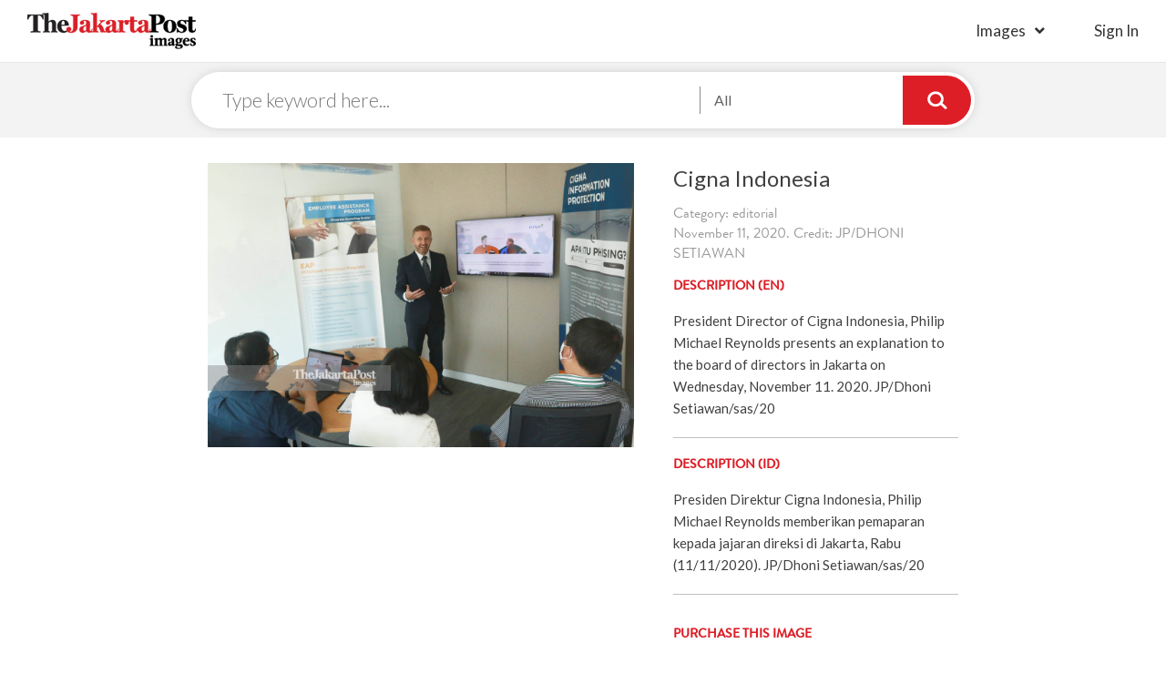

--- FILE ---
content_type: text/html; charset=UTF-8
request_url: https://www.thejakartapostimages.com/images/view/57415
body_size: 4373
content:
<!DOCTYPE html>
<html lang="en">
   <head>
      <meta charset="utf-8">
      <meta http-equiv="X-UA-Compatible" content="IE=edge">
      <meta name="viewport" content="width=device-width, initial-scale=1">
      <meta name="description" content="Download royalty-free images, high resolution editorial photos, cartoons, creatives, vectors, and video footage clips. Join the biggest photographers' network ever.">
      <meta name="author" content="The Jakarta Post Images">
      <link rel="shortcut icon" href="http://www.thejakartapostimages.com/favicon.ico?v1" />

      <title>Cigna Indonesia by JP/DHONI SETIAWAN | The Jakarta Post Images</title>
      <link href='https://fonts.googleapis.com/css?family=Lato:400,400italic,300,100,700,700italic,900|Gentium+Book+Basic:400,700,400italic,700italic' rel='stylesheet' type='text/css'>
      <!-- <link rel="stylesheet" href="https://maxcdn.bootstrapcdn.com/font-awesome/4.5.0/css/font-awesome.min.css">       -->
      <!-- <link href="/assets/skin/css/font-awesome.min.css" rel="stylesheet"> -->
      <!-- <link href="/assets/skin/css/slick.css" rel="stylesheet"> -->
      <!-- <link href="/assets/skin/css/digital.css" rel="stylesheet"> -->
      <!-- <link href="/assets/skin/fonts/MyFontsWebfontsKit.css" rel="stylesheet"> -->
      <link href="/assets/skin/css/styles.css" rel="stylesheet">
      <link href="/assets/skin/css/jpimages.css" rel="stylesheet">
      <!-- <link href="/assets/skin/css/grid.css" rel="stylesheet"> -->

      
      <!-- Global site tag (gtag.js) - Google Analytics -->
      <script async src="https://www.googletagmanager.com/gtag/js?id=UA-118021617-1"></script>
      <script>
        window.dataLayer = window.dataLayer || [];
        function gtag(){dataLayer.push(arguments);}
        gtag('js', new Date());

        gtag('config', 'UA-118021617-1');
      </script>
      
      
   </head>
   <body>
   
   <div class="headerDigital col-xs-12">
      <div class="headLogo disIb">
         <a href="http://www.thejakartapostimages.com"><img src="/assets/skin/img/logo-digital.png" alt="Jakarta Post" /></a>
      </div>
      <div class="btnMenu">
   <a href="#" class="icHamb"></a>
</div>
<div class="IMright columns disIb">
   <ul class="headLeft columns">
      <li class="haveSub">
         <a href="http://www.thejakartapostimages.com/images/creatives">Images</a>
         <ul>
            <li><a href="http://www.thejakartapostimages.com/images/creatives">Creatives</a></li>
            <li><a href="http://www.thejakartapostimages.com/images/editorial">Editorial</a></li>
            <li><a href="http://www.thejakartapostimages.com/images/cartoon">Cartoon</a></li>
            <li><a href="http://www.thejakartapostimages.com/images/asianparagames">Asian Para Games</a></li>
         </ul>
      </li>
            <li class="lst-nav">
                     <a href="http://www.thejakartapostimages.com/login" class="btnSign">sign in</a>
               </li>
      <!-- <li><a href="http://www.thejakartapostimages.com/videos">Videos</a></li> -->
   </ul>
</div>

<div class="bgpopup"></div>
<div class="showMobile navMobile">
      <a href="#" class="btnClose">
         <span></span>
         <span></span>
         <span></span>
      </a>
      <ul>
         <li>
                           <a href="http://www.thejakartapostimages.com/login" class="btnLogin">Sign in</a>
                     </li>
         <li>
            <ul>
               <li><a href="http://www.thejakartapostimages.com/images/creatives">Creatives</a></li>
               <li><a href="http://www.thejakartapostimages.com/images/editorial">Editorial</a></li>
               <li><a href="http://www.thejakartapostimages.com/images/cartoon">Cartoon</a></li>
               <li><a href="http://www.thejakartapostimages.com/images/asianparagames">Asian Para Games</a></li>
            </ul>
         </li>
         <li>
                     </li>
      </ul>
</div>   </div>

      <div class="col-xs-12 no-padding searchPage">
      <div class="searchDigital">
         <div class="columns centerSticky centered">
            <div class="searchLogo">
               <a href="http://www.thejakartapostimages.com"><img src="/assets/skin/img/logo-digital.png" alt="Jakarta Post" /></a>
            </div>
            <form action="http://www.thejakartapostimages.com/search" class="formSearchPage">
               <input type="text" name="keyword" placeholder="Type keyword here..." />
               <div class="boxChoice">
                  <a href="#" class="btnShowChecklist">Categories...</a>
                  <div class="borderBox">
                     <div class="checkLab">
                        <input id="target1" type="checkbox" name="categories[]" value="creatives" checked>
                        <label for="target1" data="Creative,">Creative </label>
                     </div>
                     <div class="checkLab">
                        <input id="target2" type="checkbox" name="categories[]" value="editorial" checked>
                        <label for="target2" data="Editorial ,">Editorial </label>
                     </div>
                     <div class="checkLab">
                        <input id="target3" type="checkbox" name="categories[]" value="cartoon" checked>
                        <label for="target3" data="Cartoon ,">Cartoon </label>
                     </div>
                     <div class="checkLab">
                        <input id="target4" type="checkbox" name="categories[]" value="asianparagames" checked>
                        <label for="target4">Asian Para Games</label>
                     </div>
                  </div>
               </div>
               <input type="submit" value="" />
            </form>
         </div>
      </div>
   </div>

   <div class="mainDetailImage col-xs-12">
      <div class="row">
         <div class="col-md-8 columns centered">
            <div class="row">
                              <div class="image-frame col-md-7 col-xs-12"> 
                  <img src="http://images-assets.jakpost.net/medium/FMNEWQY84aZLs4eJHHjJahZAKomCW6sGmZpgrwF0.jpeg">
               </div>
               <div class="imageDesc col-md-5 col-xs-12">
                                    <h1 class="titleImages">Cigna Indonesia</h1>
                  <span class="date clearL">Category: editorial</span>
                  <span class="date clearL">November 11, 2020. Credit: JP/DHONI SETIAWAN</span>
                  <div class="descriptionImg columns">
                     <h3 class="titleBB small-tl">DESCRIPTION (EN)</h3>
                     <p>
                        President Director of Cigna Indonesia, Philip Michael Reynolds presents an explanation to the board of directors in Jakarta on Wednesday, November 11. 2020. JP/Dhoni Setiawan/sas/20
                     </p>
                     <hr />
                     <h3 class="titleBB small-tl">DESCRIPTION (ID)</h3>
                     <p>
                        Presiden Direktur Cigna Indonesia, Philip Michael Reynolds memberikan pemaparan kepada jajaran direksi di Jakarta, Rabu (11/11/2020). JP/Dhoni Setiawan/sas/20
                     </p>
                     <hr />
                     <div class="downloadFile col-xs-12">
                        <h3 class="titleBB small-tl">PURCHASE THIS IMAGE</h3>
                        <form action="#" class="fieldFrom">
                           <div class="radioButton">
                              <input type="radio" id="320px" name="download_size" class="rdbtn" value="320" />
                              <label for="320px">
                                 <span class="sdLeft">
                                    <strong>Very Small</strong>
                                    <span>
                                       320px
                                    </span>
                                 </span>
                                 <span class="sdRight">
                                    <strong>IDR 0</strong>
                                 </span>
                              </label>
                           </div>
                           <div class="radioButton">
                              <input type="radio" id="640px" name="download_size" class="rdbtn" value="640" />
                              <label for="640px">
                                 <span class="sdLeft">
                                    <strong>Small</strong>
                                    <span>
                                       640px
                                    </span>
                                 </span>
                                 <span class="sdRight">
                                    <strong>IDR 0</strong>
                                 </span>
                              </label>
                           </div>
                           <div class="radioButton">
                              <input type="radio" id="1024px" name="download_size" class="rdbtn" value="1024" />
                              <label for="1024px">
                                 <span class="sdLeft">
                                    <strong>Medium</strong>
                                    <span>
                                       1024px
                                    </span>
                                 </span>
                                 <span class="sdRight">
                                    <strong>IDR 0</strong>
                                 </span>
                              </label>
                           </div>
                           <div class="radioButton">
                              <input type="radio" id="1280px" name="download_size" class="rdbtn" value="1280" />
                              <label for="1280px">
                                 <span class="sdLeft">
                                    <strong>Large</strong>
                                    <span>
                                       1280px
                                    </span>
                                 </span>
                                 <span class="sdRight">
                                    <strong>IDR 0</strong>
                                 </span>
                              </label>
                           </div>
                                                      <button type="submit" value="Submit" class="btnSubmit btnChrt" disabled>
                              <i class="fas fa-shopping-cart"></i>
                              Add to Cart
                           </button>
                           <a href="javascript:downloadFile(57415,'f36af7e40859caff4802aa46b9135876');" class="btnSubmit btnChrt t-center">
                              <i class="fas fa-arrow-down"></i>
                              Download
                           </a>
                        </form>
                        
                     </div>
                  </div>
               </div>
            </div>
         </div>
      </div>
      <div class="container keyword">
               <h4 class="titleBB">Keyword</h4>
               <ul>
                                                            <li><a href="http://www.thejakartapostimages.com/tag/Jakarta">Jakarta</a></li>
                                          <li><a href="http://www.thejakartapostimages.com/tag/Dhoni-Setiawan">Dhoni Setiawan</a></li>
                                          <li><a href="http://www.thejakartapostimages.com/tag/Asuransi">Asuransi</a></li>
                                          <li><a href="http://www.thejakartapostimages.com/tag/Life">Life</a></li>
                                          <li><a href="http://www.thejakartapostimages.com/tag/Cigna">Cigna</a></li>
                                          <li><a href="http://www.thejakartapostimages.com/tag/insurance">insurance</a></li>
                                          <li><a href="http://www.thejakartapostimages.com/tag/Phillip-Micahel-Reynolds">Phillip Micahel Reynolds</a></li>
                                                      </ul>
      </div>
            
   </div>
   <div class="recentView col-xs-12">
      <ul class="center">
                  <li>
            <a href="http://www.thejakartapostimages.com/images/view/59222">
               <img src="http://images-assets.jakpost.net/small/biHUJysfLv6lB4BcGSs0V7VTMT8L6XvMN4Pcwy0M.jpeg" alt="Launching the &quot;Into the Wild&quot; Campaign, Under Armour Collaborates with Darbotz  Introduce the Latest Running Clothing Collection" />
            </a>
         </li>
                  <li>
            <a href="http://www.thejakartapostimages.com/images/view/59221">
               <img src="http://images-assets.jakpost.net/small/K2itpm52QK23wxuXHdsXaYWVLxfyTe3535KoYwzM.jpeg" alt="Launching the &quot;Into the Wild&quot; Campaign, Under Armour Collaborates with Darbotz  Introduce the Latest Running Clothing Collection" />
            </a>
         </li>
                  <li>
            <a href="http://www.thejakartapostimages.com/images/view/59220">
               <img src="http://images-assets.jakpost.net/small/fj3xr0psNOlTaBF208nLmqNdQYGFfnssk3z2zGJb.jpeg" alt="Supporting the OJK Insurance Industry Road Map, PAAI Sparks the Spirit of Insurance Agents Through the &quot;Be Consistent &amp; Persistent&quot; Seminar" />
            </a>
         </li>
                  <li>
            <a href="http://www.thejakartapostimages.com/images/view/59219">
               <img src="http://images-assets.jakpost.net/small/D70ciSwpKrRTV2Tj94L1mayMMq6J7o0Yj7SzYonc.jpeg" alt="Supporting the OJK Insurance Industry Road Map, PAAI Sparks the Spirit of Insurance Agents Through the &quot;Be Consistent &amp; Persistent&quot; Seminar" />
            </a>
         </li>
                  <li>
            <a href="http://www.thejakartapostimages.com/images/view/59218">
               <img src="http://images-assets.jakpost.net/small/1OwjuvKOW4ST1OZFopkUpqcDhFIc29PBPrhkGMoO.jpeg" alt="Bank Jago Increases Financial Literacy of Islamic Students and Mothers" />
            </a>
         </li>
                  <li>
            <a href="http://www.thejakartapostimages.com/images/view/59217">
               <img src="http://images-assets.jakpost.net/small/L2koviSeUkTrWLDg80M3g7lgtM3B6lSNJ5PcZmcv.jpeg" alt="Bank Jago Increases Financial Literacy of Islamic Students and Mothers" />
            </a>
         </li>
                  <li>
            <a href="http://www.thejakartapostimages.com/images/view/59216">
               <img src="http://images-assets.jakpost.net/small/3HdALFss5Te4DKGborNnX46KgK4GQ0pQPufhsIOb.jpeg" alt="Bank Jago Increases Financial Literacy of Islamic Students and Mothers" />
            </a>
         </li>
                  <li>
            <a href="http://www.thejakartapostimages.com/images/view/59215">
               <img src="http://images-assets.jakpost.net/small/W5pGCveHpCLct7R7f9iIP8UvG8D6jGJ1SErLdm8f.jpeg" alt="FIFGROUP Booth at IMOS+ 2023 Officially Opens, Realizing the Dream of Owning a New Motorbike and Various Needs" />
            </a>
         </li>
               </ul>
   </div>
   

   <div class="footer col-xs-12">
      <div class="container no-padding">
         <div class="col-lg-3 col-md-3 col-xs-9 footerLeft">
            <div class="row">
               <div class="col-lg-9 tjp-sosmed">
                  <div class="row">
                      <a href="/"><img src="/assets/skin/img/logo-putih.png" alt="The Jakarta Post" /></a>
                      <ul class="icon-soscmed">
                          <li>
                              <a target="_blank" href="https://www.linkedin.com/company/the-jakarta-post" class="fab fa-linkedin-in"></a>
                          </li>
                          <li>
                              <a target="_blank" href="https://www.facebook.com/jakpost" class="fab fa-facebook-f"></a>
                          </li>
                          <li>
                              <a target="_blank" href="https://twitter.com/intent/user?screen_name=jakpost" class="fab fa-twitter"></a>
                          </li>
                          <li>
                              <a target="_blank" href="" class="fab fa-flipboard"></a>
                          </li>
                      </ul>
                  </div>
               </div>
             </div>
         </div>
         <div class="col-md-8 col-xs-9 footerRight">
            <h2 class="title">
               browse image by popular keywords
            </h2>
            <ul class="subLink">
               <li>
                  <ul>
                                          <li>
                        <a href="http://www.thejakartapostimages.com/tag/Launching-the-&quot;Into-the-Wild&quot;-Campaign">Launching the &quot;Into the Wild&quot; Campaign</a>
                     </li>
                                          <li>
                        <a href="http://www.thejakartapostimages.com/tag/Under-Armour-Collaborates-with-Darbotz--Introduce-the-Latest-Running-Clothing-Collection">Under Armour Collaborates with Darbotz  Introduce the Latest Running Clothing Collection</a>
                     </li>
                                          <li>
                        <a href="http://www.thejakartapostimages.com/tag/Supporting-the-OJK-Insurance-Industry-Road-Map">Supporting the OJK Insurance Industry Road Map</a>
                     </li>
                                          <li>
                        <a href="http://www.thejakartapostimages.com/tag/PAAI-Sparks-the-Spirit-of-Insurance-Agents-Through-the-&quot;Be-Consistent-&amp;-Persistent&quot;-Seminar">PAAI Sparks the Spirit of Insurance Agents Through the &quot;Be Consistent &amp; Persistent&quot; Seminar</a>
                     </li>
                                          <li>
                        <a href="http://www.thejakartapostimages.com/tag/Bank-Jago-Increases-Financial-Literacy-of-Islamic-Students-and-Mothers">Bank Jago Increases Financial Literacy of Islamic Students and Mothers</a>
                     </li>
                                       </ul>
               </li>
               <li>
                  <ul>
                                          <li>
                        <a href="http://www.thejakartapostimages.com/tag/Bank-Jago-Increases-Financial-Literacy-of-Islamic-Students-and-Mothers">Bank Jago Increases Financial Literacy of Islamic Students and Mothers</a>
                     </li>
                                          <li>
                        <a href="http://www.thejakartapostimages.com/tag/FIFGROUP-Booth-at-IMOS+-2023-Officially-Opens">FIFGROUP Booth at IMOS+ 2023 Officially Opens</a>
                     </li>
                                          <li>
                        <a href="http://www.thejakartapostimages.com/tag/Realizing-the-Dream-of-Owning-a-New-Motorbike-and-Various-Needs">Realizing the Dream of Owning a New Motorbike and Various Needs</a>
                     </li>
                                          <li>
                        <a href="http://www.thejakartapostimages.com/tag/Get-ready-to-hit-the-Gledek-Price!-tiket.com-Holds-OTW-for-Next-Level-End-of-Year-Holidays">Get ready to hit the Gledek Price! tiket.com Holds OTW for Next Level End of Year Holidays</a>
                     </li>
                                          <li>
                        <a href="http://www.thejakartapostimages.com/tag/Automotive-Insurance-Cooperation">Automotive Insurance Cooperation</a>
                     </li>
                                       </ul>
               </li>
               <li>
                  <ul>
                                          <li>
                        <a href="http://www.thejakartapostimages.com/tag/A-number-of-athletes-and-artists-admit-they-got-a-different-refreshing-experience-with-Le-Minerale-at-the-2023-Jakarta-Marathon">A number of athletes and artists admit they got a different refreshing experience with Le Minerale at the 2023 Jakarta Marathon</a>
                     </li>
                                          <li>
                        <a href="http://www.thejakartapostimages.com/tag/Due-to-its-international-standard-quality">Due to its international standard quality</a>
                     </li>
                                          <li>
                        <a href="http://www.thejakartapostimages.com/tag/Le-Minerale-is-trusted-as-the-2023-Jakarta-Marathon-Hydration-Partner">Le Minerale is trusted as the 2023 Jakarta Marathon Hydration Partner</a>
                     </li>
                                          <li>
                        <a href="http://www.thejakartapostimages.com/tag/FKS-Group-Expands-Global-Footprint-of-BOSSMI-Dried-Noodle-Exports-to-Spain">FKS Group Expands Global Footprint of BOSSMI Dried Noodle Exports to Spain</a>
                     </li>
                                          <li>
                        <a href="http://www.thejakartapostimages.com/tag/Bank-Mega-Hands-Over-Festive-Grand-Prize-Draw-Prizes-with-Mega">Bank Mega Hands Over Festive Grand Prize Draw Prizes with Mega</a>
                     </li>
                                       </ul>
               </li>
            </ul>
         </div>
      </div>
      <div class="copyR col-xs-12">
         <p>&copy; 2016 - 2026 PT. Niskala Media Tenggara</p>
      </div>
   </div>
   <script src="/assets/skin/js/jquery.min.js"></script>
   <script src="/assets/skin/js/digital.js"></script>


      <script src="/assets/skin/js/slick.min.js"></script>
   <script type="text/javascript">
      singlepage();
      function downloadFile(imageId, hash) {
         $('.rdbtn').each(function(){if($(this).is(':checked')) {var downloadSize = $(this).val();window.location.href='http://www.thejakartapostimages.com/' + 'download/' + imageId + '/' + downloadSize + '?hash=' + hash; } if (downloadSize == 0) {alert('Please choose the download size'); return; } });
      }
   </script>
   
   </body>
</html>   